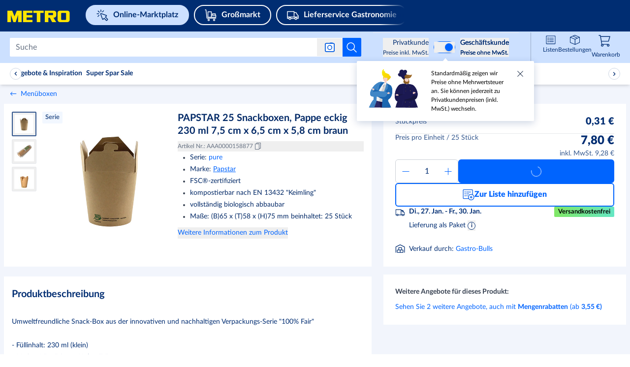

--- FILE ---
content_type: application/javascript; charset=UTF-8
request_url: https://react.prod.de.metro-marketplace.cloud/marktplatz/_next/static/chunks/9541-a1fd133f29d070dd.js
body_size: 3210
content:
!function(){try{var e="undefined"!=typeof window?window:"undefined"!=typeof global?global:"undefined"!=typeof self?self:{},l=(new e.Error).stack;l&&(e._sentryDebugIds=e._sentryDebugIds||{},e._sentryDebugIds[l]="b187e08c-c0ce-4112-b456-9ecaea5dc0b7",e._sentryDebugIdIdentifier="sentry-dbid-b187e08c-c0ce-4112-b456-9ecaea5dc0b7")}catch(e){}}();var _sentryModuleMetadataGlobal="undefined"!=typeof window?window:"undefined"!=typeof global?global:"undefined"!=typeof self?self:{};"use strict";_sentryModuleMetadataGlobal._sentryModuleMetadata=_sentryModuleMetadataGlobal._sentryModuleMetadata||{},_sentryModuleMetadataGlobal._sentryModuleMetadata[new _sentryModuleMetadataGlobal.Error().stack]=Object.assign({},_sentryModuleMetadataGlobal._sentryModuleMetadata[new _sentryModuleMetadataGlobal.Error().stack],{"_sentryBundlerPluginAppKey:web-app-buyer-react":!0}),(self.webpackChunk_N_E=self.webpackChunk_N_E||[]).push([[9541],{16585:(e,l,a)=>{a.d(l,{U:()=>s});var t=a(23798),i=a(62047),n=a(55514);let s=e=>{let{attributes:l}=e,a=(0,n.CD)(l);return(0,t.jsx)("div",{children:a&&a.length?a.map((e,l)=>e.code===i.TS.PRODUCT_DATA_SHEET&&(0,t.jsx)("a",{className:"font-normal hover:underline text-base text-grey-tint-40 mt-[8px]",href:e.value,target:"_blank",rel:"noopener noreferrer",children:e.label},"data-sheet-".concat(l))):""})}},57478:(e,l,a)=>{a.d(l,{J:()=>G});var t=a(23798),i=a(19712),n=a(48543),s=a(36138),r=a(65927),d=a(83532),o=a(9833),c=a(12040),x=a(98484),p=a(63287),u=a(14017),h=a(64006),m=a(99967),b=a(83184),E=a(93235),A=a(43816),f=a(8515),_=a(28760),j=a(91485),v=a(92627),g=a(27100),L=a(92702),w=a(78568),y=a(86608),P=a(14604),N=a(34627),I=a(43592),T=a(61460),S=a(37533),D=a(3813),C=a(25152),R=a(36395);function O(e){var l,a;let{isMCompanion:i,labels:n,supportLink:s}=e,{market:r}=(0,P.z)(),{t:d}=(0,y.HK)(),o=(0,N.b)("basePath",r),{label:c,labelMobile:x,phoneNumber:p,helpCenter:u,call:h,tooltipHelp:b,tooltipCall:A}=n,f=(0,t.jsxs)("div",{className:"flex-1 flex-col items-start w-fit cursor-auto text-regular",children:[(0,t.jsxs)("div",{className:"flex items-start mt-24px",children:[(0,t.jsx)(m.C0,{height:"24px",width:"24px",name:S.y.HELP,stroke:"none",className:"block align-middle mr-14px"}),b,(0,t.jsx)("a",{target:"_blank",rel:"noopener noreferrer",className:"underline",href:s,children:(0,t.jsx)("span",{className:"ml-5px",children:u})})]}),(0,t.jsxs)("div",{className:"flex items-start my-12px",children:[(0,t.jsx)(m.C0,{height:"24px",width:"24px",name:S.y.PHONE,stroke:"none",className:"block align-middle mr-14px"})," ",A,(0,t.jsx)("span",{className:"ml-5px",children:(0,t.jsx)("a",{className:"underline",href:"tel:".concat(p),children:p})})]})]});return(0,t.jsx)("header",{className:"relative w-full bg-metro-blue-main z-[10]",children:(0,t.jsx)("div",{className:"max-w-xl h-full px-16px ml-auto mr-auto lg:px-20px xl:px-0",children:(0,t.jsxs)("div",{className:"h-[64px] flex prose items-center justify-between lg:h-[81px]",children:[(0,t.jsx)("div",{className:"mr-25px ",children:!i&&(0,t.jsxs)("a",{href:"/".concat(o,"/"),onClick:()=>{},className:"w-100px h-full lg:w-[129px]","aria-label":d("CHECKOUT.A11Y.TITLE.METRO_MARKETS"),children:[(0,t.jsx)(C.M,{className:(0,E.xF)("\n                    fill-logo mt-[4px] lg:hidden\n                    ".concat(null!=(l=R.Q3[r])?l:I.u1,"\n                ")),viewBox:(0,R.C$)(r,!0)}),(0,t.jsx)(C.M,{className:(0,E.xF)("\n                    fill-logo hidden lg:block\n                    ".concat(null!=(a=R.sN[r])?a:I.u1,"\n                  ")),viewBox:(0,R._v)(r)})]})}),(0,t.jsxs)("div",{className:"text-white-main flex flex-nowrap text-base lg:text-regular",children:[(0,t.jsx)(m.C0,{fill:"#fff",height:"24px",width:"24px",name:"CHAT",stroke:"none",className:"block align-middle mr-14px"}),(0,t.jsxs)("span",{className:"hidden md:block",children:[" ",c," ",(0,t.jsx)("a",{target:"_blank",rel:"noopener noreferrer",className:"underline text-white-main hover:text-white-main visited:text-white-main",href:s,children:u})," ",h," ",(0,t.jsx)("a",{className:"underline text-white-main hover:text-white-main visited:text-white-main",href:"tel:".concat(p),children:p})]}),(0,t.jsx)("span",{className:"block md:hidden",children:(0,t.jsx)(m.m_,{tooltipDescription:f,defaultPosition:T.k6.bottom,className:"!bg-white-main before:!border-b-white-main flex items-start shadow-[0_4px_16px_0_rgb(0,45,114,0.2)] flex-row mt-18px w-[96%]",size:"large",closeIcon:(0,t.jsx)("div",{className:"relative mr-4px cursor-pointer",children:(0,t.jsx)(m.C0,{name:S.y.CLOSE_1,fill:D.S.gray_main,stroke:"none",height:"20px",width:"16px"})}),children:x})})]})]})})})}let M=e=>{let{isCompanion:l}=e,a=(0,v.At)(),{t:n}=(0,i.Bd)(),{accountInfo:s}=(0,g.Jd)(),r={phoneNumber:s&&s.role===L.iK.entrepreneur?w.Cp[a].b2b:w.Cp[a].b2c,label:n("HEADER.SIMPLIFIED.NEED_HELP.LABEL"),helpCenter:n("HEADER.SIMPLIFIED.HELP_CENTER.LABEL"),call:n("HEADER.SIMPLIDIED.CALL.LABEL"),labelMobile:n("HEADER.SIMPLIFIED.NEED_HELP_MIN.LABEL"),tooltipCall:n("HEADER.SIMPLIFIED.CALL_MIN.LABEL"),tooltipHelp:n("HEADER.SIMPLIFIED.GO_TO.LABEL")};return(0,t.jsx)(O,{labels:r,supportLink:j.So[a],isMCompanion:l})},G=e=>{let{children:l,silentAuthUrl:a,expiresAt:j,className:v="",title:g,isCompanion:L,footerClassName:w}=e,{t:y}=(0,i.Bd)(),P=(0,n.useRouter)(),N=(0,x.u)(p.TO.FF_CCS_GENESYS_ACTIVATION);return(0,u.f)()||c.xS in window||(window[c.xS]=N),(0,t.jsxs)(t.Fragment,{children:[(0,t.jsx)(o.G,{title:g}),(0,t.jsx)(s.D1,{}),(0,t.jsxs)(s.zJ,{children:[(0,t.jsx)(h.H,{}),(0,t.jsx)(r.P,{silentAuthUrl:a,expiresAt:j}),(0,t.jsx)(f.m,{}),(0,t.jsx)(b.S,{t:y,router:P}),(0,t.jsx)(M,{isCompanion:L}),(0,t.jsxs)(m.mc,{className:(0,E.xF)("bg-white-main px-2 lg:px-4 xl:px-0 ".concat(v," ")),children:[(0,t.jsx)(A.F,{}),(0,t.jsx)("div",{id:"main-content",children:l})]}),(0,t.jsx)(m.mc,{className:(0,E.xF)("mt-14 !max-w-100% border-t border-solid border-grey-tint-90 bg-white-main pt-0 mdl:mt-20 ".concat(w)),children:(0,t.jsx)(_.w,{})})]}),(0,t.jsx)(d.u,{})]})}},78833:(e,l,a)=>{a.d(l,{R:()=>I});var t=a(23798),i=a(92627),n=a(36648),s=a(36836),r=a(55514),d=a(69047),o=a(93506),c=a.n(o),x=a(42063),p=a.n(x),u=a(21462),h=a(35288),m=a(63579);let b=e=>{let{repairabilityLabel:l,variant:a="large"}=e,s=(0,i.Ub)("(".concat(h.NU,")")),[r,d]=(0,u.useState)(!1),{setImageURL:o,setShowModal:x}=(0,n.p9)();return(0,u.useEffect)(()=>{d(s)},[s]),l?(0,t.jsxs)(t.Fragment,{children:[(0,t.jsx)(m.e,{overlayClasses:"!w-[80%]",imageClasses:"!w-[80%]"}),(0,t.jsx)("div",{className:"repairability-label",children:(0,t.jsx)("button",{className:"no-underline cursor-pointer text-grey-tint-40 hover:underline",onClick:(e=>async()=>{e&&("application/pdf"===(await c().get(e)).headers["content-type"]||r?setTimeout(()=>{window.open(e,"_blank","noreferrer")}):(o(e),x(!0)))})(null==l?void 0:l.src),"aria-label":"".concat(null==l?void 0:l.label," ").concat(null==l?void 0:l.index),children:(0,t.jsx)(p(),{src:l.imageUrl,title:l.label,"aria-hidden":"true",alt:l.index,className:"".concat({small:"w-[40px] h-[22px]",regular:"w-[50px] h-[26px]",large:"w-[64px] h-[38px]"}[a]," flex !mt-0 !mb-0"),width:64,height:42})})})]}):null};var E=a(20426);let A={RepairabilityIndex:"repairability_index",RepairabilityIndexDatasheet:"repairability_index_datasheet"},f=(e,l)=>{var a;return(null==e||null==(a=e.attributes)?void 0:a[A.RepairabilityIndex])?function(e){var l,a,t;let i=arguments.length>1&&void 0!==arguments[1]&&arguments[1],n="".concat(E.$.cdnBaseUrl,"/images/"),s=null==e||null==(l=e.attributes)?void 0:l[A.RepairabilityIndex],r=null==e||null==(a=e.attributes)?void 0:a[A.RepairabilityIndexDatasheet],d="repairability-".concat(10*parseFloat(null==s||null==(t=s.value)?void 0:t.replace(",",".")),".svg"),o="".concat(n).concat(i?"repairability-labels-medium":"repairability-labels-small","/").concat(d);return{index:null==s?void 0:s.value,src:null==r?void 0:r.value,imageUrl:o,label:null==s?void 0:s.label}}(e,l):null};var _=a(93235),j=a(16585),v=a(86608),g=a(41498),L=a(32245),w=a(99967),y=a(37533);let P=e=>{let{dataTestid:l,width:a,height:i,powerSupplyAvailable:n,min:s,max:r,powerDeliveryAvailable:d,isPowerSupply:o=!0}=e;return(0,t.jsxs)(w.C0,{name:y.y.POWER_SUPPLY,width:a,height:i,fill:"none",stroke:"black",strokeWidth:"0.5px",dataTestid:l,children:[!n&&o&&(0,t.jsx)("path",{d:"M1.35593 1L40 61",fill:"none",stroke:"black"}),s&&r&&(0,t.jsxs)("text",{x:"20.5",y:"36",fontSize:"8",fontWeight:"bold",stroke:"none",fill:"black",textAnchor:"middle",dominantBaseline:"middle",children:[(0,t.jsxs)("tspan",{x:"20.5",dy:"-5",children:[s," - ",r]}),(0,t.jsx)("tspan",{x:"20.5",dy:"12",children:"W"}),d&&(0,t.jsx)("tspan",{x:"20.5",dy:"12",children:"USB PD"})]})]})},N=e=>{let{attributes:l}=e,{t:a}=(0,v.bW)(),i=(0,g.Vj)(l),n=(0,g.Vu)(l),{min:s,max:r}=(0,g.n$)(l);return(0,t.jsxs)(t.Fragment,{children:[(0,t.jsx)(L.n,{id:"power-delivery-labels",header:(0,t.jsx)("div",{className:"xs-md:text-[20px] text-[24px] font-bold text-primary-main leading-10",children:a("CATALOG.DETAILS_PAGE.POWER.HEADER_MATCHING_SUPPLY")}),trigger:(0,t.jsx)("button",{className:"cursor-pointer focus:outline focus:outline-2 focus:outline-primary-main rounded-md","aria-label":a("CATALOG.DETAILS_PAGE.POWER.HEADER_MATCHING_SUPPLY"),children:(0,t.jsx)(P,{dataTestid:"power-delivery-icon",width:"40px",height:"60px",powerSupplyAvailable:i,min:s,max:r,powerDeliveryAvailable:n,isPowerSupply:!1})}),children:(0,t.jsxs)("div",{className:"flex flex-col gap-4 pt-4",children:[(0,t.jsx)(P,{dataTestid:"power-delivery-icon",width:"84px",height:"130px",powerSupplyAvailable:i,min:s,max:r,powerDeliveryAvailable:n,isPowerSupply:!1}),(0,t.jsxs)("div",{className:"text-[14px] leading-6 text-primary-main",children:[(0,t.jsx)("span",{children:a("CATALOG.DETAILS_PAGE.POWER.DESCRIPTION_MATCHING_SUPPLY")}),(0,t.jsxs)("ul",{className:"ml-2 pl-3 list-disc",children:[(0,t.jsx)("li",{children:a("CATALOG.DETAILS_PAGE.POWER.DESCRIPTION_POWER_RANGE")}),n&&(0,t.jsx)("li",{children:a("CATALOG.DETAILS_PAGE.POWER.DESCRIPTION_POWER_DELIVERY")})]})]})]})}),(0,t.jsx)(L.n,{id:"power-supply-labels",header:(0,t.jsx)("div",{className:"xs-md:text-[20px] text-[24px] font-bold text-primary-main leading-10",children:a(i?"CATALOG.DETAILS_PAGE.POWER.HEADER_SUPPLY_AVAILABLE":"CATALOG.DETAILS_PAGE.POWER.HEADER_SUPPLY_NOT_AVAILABLE")}),trigger:(0,t.jsx)("button",{className:"cursor-pointer focus:outline focus:outline-2 focus:outline-primary-main rounded-md","aria-label":a(i?"CATALOG.DETAILS_PAGE.POWER.HEADER_SUPPLY_AVAILABLE":"CATALOG.DETAILS_PAGE.POWER.HEADER_SUPPLY_NOT_AVAILABLE"),children:(0,t.jsx)(P,{dataTestid:"power-supply-icon",width:"40px",height:"60px",powerSupplyAvailable:i})}),children:(0,t.jsxs)("div",{className:"flex flex-col gap-4 pt-4",children:[(0,t.jsx)(P,{dataTestid:"power-supply-icon",width:"84px",height:"130px",powerSupplyAvailable:i}),(0,t.jsx)("p",{className:"text-[14px] leading-6 text-primary-main",children:a(i?"CATALOG.DETAILS_PAGE.POWER.SUPPLY_AVAILABLE":"CATALOG.DETAILS_PAGE.POWER.SUPPLY_NOT_AVAILABLE")})]})})]})},I=e=>{var l,a,o;let{productItem:c,className:x="",isProductCard:p=!1,variant:u="large",eecLabels:h}=e,m=(0,i.At)(),E=f(c,!0),A=null==c||null==(l=c.attributes)?void 0:l.energy_efficiency_label_config,v=m===s.d4.France,g=(0,r.X6)(null==c?void 0:c.attributes);return E||A||h||g?(0,t.jsxs)("div",{className:(0,_.$z)("flex flex-col gap-1",x),children:[(0,t.jsxs)("div",{className:"flex flex-wrap gap-4",children:[h&&(null==h?void 0:h.class)&&(null==h||null==(a=h.classRange)?void 0:a.min)&&(null==h||null==(o=h.classRange)?void 0:o.max)&&(0,t.jsx)(d.C,{eecLabels:h,variant:u,hasToShowProductDataLink:!1}),v&&(0,t.jsx)(n.nc,{children:(0,t.jsx)(b,{repairabilityLabel:E,variant:u})}),g&&(0,t.jsx)(N,{attributes:null==c?void 0:c.attributes})]}),!p&&(null==h?void 0:h.class)&&(0,t.jsx)(j.U,{attributes:null==c?void 0:c.attributes})]}):null}},93381:(e,l,a)=>{a.d(l,{J:()=>i.J,P:()=>t.P});var t=a(89644),i=a(57478)}}]);

--- FILE ---
content_type: application/javascript; charset=UTF-8
request_url: https://react.prod.de.metro-marketplace.cloud/marktplatz/_next/static/chunks/webpack-5c6f9fd6695fa199.js
body_size: 2637
content:
!function(){try{var e="undefined"!=typeof window?window:"undefined"!=typeof global?global:"undefined"!=typeof self?self:{},t=(new e.Error).stack;t&&(e._sentryDebugIds=e._sentryDebugIds||{},e._sentryDebugIds[t]="a80dc897-0c3f-4bd3-bb03-2624a7b167df",e._sentryDebugIdIdentifier="sentry-dbid-a80dc897-0c3f-4bd3-bb03-2624a7b167df")}catch(e){}}();var _sentryModuleMetadataGlobal="undefined"!=typeof window?window:"undefined"!=typeof global?global:"undefined"!=typeof self?self:{};_sentryModuleMetadataGlobal._sentryModuleMetadata=_sentryModuleMetadataGlobal._sentryModuleMetadata||{},_sentryModuleMetadataGlobal._sentryModuleMetadata[new _sentryModuleMetadataGlobal.Error().stack]=Object.assign({},_sentryModuleMetadataGlobal._sentryModuleMetadata[new _sentryModuleMetadataGlobal.Error().stack],{"_sentryBundlerPluginAppKey:web-app-buyer-react":!0}),(()=>{"use strict";var e={},t={};function a(r){var d=t[r];if(void 0!==d)return d.exports;var n=t[r]={id:r,loaded:!1,exports:{}},o=!0;try{e[r].call(n.exports,n,n.exports,a),o=!1}finally{o&&delete t[r]}return n.loaded=!0,n.exports}a.m=e,a.amdO={},(()=>{var e=[];a.O=(t,r,d,n)=>{if(r){n=n||0;for(var o=e.length;o>0&&e[o-1][2]>n;o--)e[o]=e[o-1];e[o]=[r,d,n];return}for(var f=1/0,o=0;o<e.length;o++){for(var[r,d,n]=e[o],l=!0,c=0;c<r.length;c++)(!1&n||f>=n)&&Object.keys(a.O).every(e=>a.O[e](r[c]))?r.splice(c--,1):(l=!1,n<f&&(f=n));if(l){e.splice(o--,1);var i=d();void 0!==i&&(t=i)}}return t}})(),a.n=e=>{var t=e&&e.__esModule?()=>e.default:()=>e;return a.d(t,{a:t}),t},(()=>{var e,t=Object.getPrototypeOf?e=>Object.getPrototypeOf(e):e=>e.__proto__;a.t=function(r,d){if(1&d&&(r=this(r)),8&d||"object"==typeof r&&r&&(4&d&&r.__esModule||16&d&&"function"==typeof r.then))return r;var n=Object.create(null);a.r(n);var o={};e=e||[null,t({}),t([]),t(t)];for(var f=2&d&&r;"object"==typeof f&&!~e.indexOf(f);f=t(f))Object.getOwnPropertyNames(f).forEach(e=>o[e]=()=>r[e]);return o.default=()=>r,a.d(n,o),n}})(),a.d=(e,t)=>{for(var r in t)a.o(t,r)&&!a.o(e,r)&&Object.defineProperty(e,r,{enumerable:!0,get:t[r]})},a.f={},a.e=e=>Promise.all(Object.keys(a.f).reduce((t,r)=>(a.f[r](e,t),t),[])),a.u=e=>6593===e?"static/chunks/framework-9d0aad89fb7a3a6e.js":"static/chunks/"+e+"."+({144:"10f1d08c7b4fc1bb",473:"6abd93ed2443a077",1092:"d71e0d71c808a5bf",1171:"ef2d7502dc1397ff",1181:"f5548b9164ac814f",1243:"e21d7d515b88da5f",1528:"3fb8a45f4b4214cd",1791:"ef417379fd27d57d",1824:"65482489df40df6a",1836:"f96438797e7a3279",2211:"4ca63f0c4b2ae4ee",2579:"fa8a4833fbeaa3d3",2766:"3718b5f28230a590",2921:"0edb7d220badf56f",3103:"f1be997f3d7dd2c8",3250:"3ddbd9e7fe30cebe",3350:"6a56d005ea44df34",3593:"3a1d9a4b0a08c739",3690:"12a4c0c8aafb6e89",3838:"e613475529b0c26c",4005:"a9b1359945e07811",4423:"2102c8a60d8097f6",4454:"8ab45e51952d25e8",4502:"8967882dec0d90d5",4569:"81a432283fefdaed",4843:"5753fdee37237269",5165:"2fc7e524527fbb43",5258:"8f3cd26bdae27707",5369:"45be16a79adfce71",5517:"4968e04e04519d37",5687:"605f24250c941ed1",5852:"736f6c888cf75fd8",5957:"2075af305abeaa61",5997:"9670fa6e09cea4ad",6090:"bb5bbe0d5f32b1a4",6405:"503810b876b79a5e",6444:"a1051c553d69b7b3",6984:"85fb804201f86c75",7329:"67218e9b70ca6b0c",7373:"2c61f9be05bdfa7e",7389:"1b7d4a8e570174f9",8013:"f54ac40ab04db4d3",8196:"d05e7b360ccc87b7",8390:"cc80733d8e29fa93",8677:"7aca27f8baa63348",8803:"ee51b7ec1a80928d",8818:"6ecae2b13d66456c",8839:"8853ccc9b544cb16",9020:"7f3a5e79d15b2e92",9624:"2ae1582af1b7ea10",9887:"726247d51fe9ea93",9962:"af7288cbcd341067",9998:"52824e94ae4f2c1f"})[e]+".js",a.miniCssF=e=>"static/css/"+({1427:"c544a27cff047a9c",4149:"78f7c9ff83f2773f",5125:"2904e743ea9b0b94"})[e]+".css",a.g=function(){if("object"==typeof globalThis)return globalThis;try{return this||Function("return this")()}catch(e){if("object"==typeof window)return window}}(),a.hmd=e=>((e=Object.create(e)).children||(e.children=[]),Object.defineProperty(e,"exports",{enumerable:!0,set:()=>{throw Error("ES Modules may not assign module.exports or exports.*, Use ESM export syntax, instead: "+e.id)}}),e),a.o=(e,t)=>Object.prototype.hasOwnProperty.call(e,t),(()=>{var e={},t="_N_E:";a.l=(r,d,n,o)=>{if(e[r])return void e[r].push(d);if(void 0!==n)for(var f,l,c=document.getElementsByTagName("script"),i=0;i<c.length;i++){var s=c[i];if(s.getAttribute("src")==r||s.getAttribute("data-webpack")==t+n){f=s;break}}f||(l=!0,(f=document.createElement("script")).charset="utf-8",f.timeout=120,a.nc&&f.setAttribute("nonce",a.nc),f.setAttribute("data-webpack",t+n),f.src=a.tu(r)),e[r]=[d];var b=(t,a)=>{f.onerror=f.onload=null,clearTimeout(u);var d=e[r];if(delete e[r],f.parentNode&&f.parentNode.removeChild(f),d&&d.forEach(e=>e(a)),t)return t(a)},u=setTimeout(b.bind(null,void 0,{type:"timeout",target:f}),12e4);f.onerror=b.bind(null,f.onerror),f.onload=b.bind(null,f.onload),l&&document.head.appendChild(f)}})(),a.r=e=>{"undefined"!=typeof Symbol&&Symbol.toStringTag&&Object.defineProperty(e,Symbol.toStringTag,{value:"Module"}),Object.defineProperty(e,"__esModule",{value:!0})},a.nmd=e=>(e.paths=[],e.children||(e.children=[]),e),(()=>{var e;a.tt=()=>(void 0===e&&(e={createScriptURL:e=>e},"undefined"!=typeof trustedTypes&&trustedTypes.createPolicy&&(e=trustedTypes.createPolicy("nextjs#bundler",e))),e)})(),a.tu=e=>a.tt().createScriptURL(e),a.p="/_next/",(()=>{var e=(e,t,a,r)=>{var d=document.createElement("link");return d.rel="stylesheet",d.type="text/css",d.onerror=d.onload=n=>{if(d.onerror=d.onload=null,"load"===n.type)a();else{var o=n&&("load"===n.type?"missing":n.type),f=n&&n.target&&n.target.href||t,l=Error("Loading CSS chunk "+e+" failed.\n("+f+")");l.code="CSS_CHUNK_LOAD_FAILED",l.type=o,l.request=f,d.parentNode.removeChild(d),r(l)}},d.href=t,!function(e){if("function"==typeof _N_E_STYLE_LOAD){let{href:t,onload:a,onerror:r}=e;_N_E_STYLE_LOAD(0===t.indexOf(window.location.origin)?new URL(t).pathname:t).then(()=>null==a?void 0:a.call(e,{type:"load"}),()=>null==r?void 0:r.call(e,{}))}else document.head.appendChild(e)}(d),d},t=(e,t)=>{for(var a=document.getElementsByTagName("link"),r=0;r<a.length;r++){var d=a[r],n=d.getAttribute("data-href")||d.getAttribute("href");if("stylesheet"===d.rel&&(n===e||n===t))return d}for(var o=document.getElementsByTagName("style"),r=0;r<o.length;r++){var d=o[r],n=d.getAttribute("data-href");if(n===e||n===t)return d}},r=r=>new Promise((d,n)=>{var o=a.miniCssF(r),f=a.p+o;if(t(o,f))return d();e(r,f,d,n)}),d={8068:0};a.f.miniCss=(e,t)=>{d[e]?t.push(d[e]):0!==d[e]&&({1427:1,4149:1,5125:1})[e]&&t.push(d[e]=r(e).then(()=>{d[e]=0},t=>{throw delete d[e],t}))}})(),(()=>{var e={8068:0,7056:0,6989:0,9490:0};a.f.j=(t,r)=>{var d=a.o(e,t)?e[t]:void 0;if(0!==d)if(d)r.push(d[2]);else if(/^(1427|4149|5125|6989|7056|8068|9490)$/.test(t))e[t]=0;else{var n=new Promise((a,r)=>d=e[t]=[a,r]);r.push(d[2]=n);var o=a.p+a.u(t),f=Error();a.l(o,r=>{if(a.o(e,t)&&(0!==(d=e[t])&&(e[t]=void 0),d)){var n=r&&("load"===r.type?"missing":r.type),o=r&&r.target&&r.target.src;f.message="Loading chunk "+t+" failed.\n("+n+": "+o+")",f.name="ChunkLoadError",f.type=n,f.request=o,d[1](f)}},"chunk-"+t,t)}},a.O.j=t=>0===e[t];var t=(t,r)=>{var d,n,[o,f,l]=r,c=0;if(o.some(t=>0!==e[t])){for(d in f)a.o(f,d)&&(a.m[d]=f[d]);if(l)var i=l(a)}for(t&&t(r);c<o.length;c++)n=o[c],a.o(e,n)&&e[n]&&e[n][0](),e[n]=0;return a.O(i)},r=self.webpackChunk_N_E=self.webpackChunk_N_E||[];r.forEach(t.bind(null,0)),r.push=t.bind(null,r.push.bind(r))})(),a.nc=void 0})();

--- FILE ---
content_type: application/javascript; charset=UTF-8
request_url: https://react.prod.de.metro-marketplace.cloud/marktplatz/_next/static/chunks/3361-b960b47fd602b7a5.js
body_size: 800
content:
!function(){try{var e="undefined"!=typeof window?window:"undefined"!=typeof global?global:"undefined"!=typeof self?self:{},n=(new e.Error).stack;n&&(e._sentryDebugIds=e._sentryDebugIds||{},e._sentryDebugIds[n]="461f6b3e-fc87-45f6-be34-85fb8f71313c",e._sentryDebugIdIdentifier="sentry-dbid-461f6b3e-fc87-45f6-be34-85fb8f71313c")}catch(e){}}();var _sentryModuleMetadataGlobal="undefined"!=typeof window?window:"undefined"!=typeof global?global:"undefined"!=typeof self?self:{};"use strict";_sentryModuleMetadataGlobal._sentryModuleMetadata=_sentryModuleMetadataGlobal._sentryModuleMetadata||{},_sentryModuleMetadataGlobal._sentryModuleMetadata[new _sentryModuleMetadataGlobal.Error().stack]=Object.assign({},_sentryModuleMetadataGlobal._sentryModuleMetadata[new _sentryModuleMetadataGlobal.Error().stack],{"_sentryBundlerPluginAppKey:web-app-buyer-react":!0}),(self.webpackChunk_N_E=self.webpackChunk_N_E||[]).push([[3361],{25101:(e,n,l)=>{l.d(n,{O:()=>r,_:()=>d});var i=l(23798),o=l(53684),t=l.n(o),a=l(36836),s=l(96827);let r={[a.d4.Germany]:"metro",[a.d4.Spain]:"makro",[a.d4.Italy]:"metro",[a.d4.Portugal]:"makro",[a.d4.Netherland]:"makro",[a.d4.France]:"metro"},d=e=>{let{market:n}=e,l=(0,s.f)(n),o=r[n];return(0,i.jsxs)(t(),{children:[(0,i.jsx)("link",{rel:"icon",type:"image/png",href:"".concat(l,"/favicons/").concat(o,"/favicon-16x16.png"),sizes:"16x16"}),(0,i.jsx)("link",{rel:"icon",type:"image/png",href:"".concat(l,"/favicons/").concat(o,"/favicon-32x32.png"),sizes:"32x32"}),(0,i.jsx)("link",{rel:"icon",type:"image/png",href:"".concat(l,"/favicons/").concat(o,"/favicon-96x96.png"),sizes:"96x96"}),(0,i.jsx)("link",{rel:"apple-touch-icon",href:"".concat(l,"/images/apple-touch-icons/touch-icon-iphone.png")}),(0,i.jsx)("link",{rel:"apple-touch-icon",href:"".concat(l,"/images/apple-touch-icons/touch-icon-ipad.png"),sizes:"72x72"}),(0,i.jsx)("link",{rel:"apple-touch-icon",href:"".concat(l,"/images/apple-touch-icons/touch-icon-iphone-retina.png"),sizes:"114x114"}),(0,i.jsx)("link",{rel:"apple-touch-icon",href:"".concat(l,"/images/apple-touch-icons/touch-icon-ipad-retina.png"),sizes:"144x144"})]})}},69125:(e,n,l)=>{l.d(n,{L4:()=>d});var i=l(11977),o=l(52094),t=l(62047);l(79285);var a=l(55514);let s=e=>({currency:e.currency,offerTax:e.vatRate,totalNet:e.net,totalGross:e.gross,discountedPercentage:e.discountPercentage,priceType:e.priceType}),r=(e,n)=>{if(!e)return null;{var l,i,o;let t=n in(null==e?void 0:e.shippingCosts)?null==e||null==(i=e.shippingCosts)||null==(l=i[n])?void 0:l[0]:null==(o=Object.values(null==e?void 0:e.shippingCosts)[0])?void 0:o[0];return{...e,shippingCost:{...t,destinationRegion:{value:null==t?void 0:t.destinationRegion}},shippingCosts:null==e?void 0:e.shippingCosts}}},d=(e,n,l,i,t,d,v,m,y,h,b,_,C,M,w)=>{var x,k,P,N,E,q,j,G,I,z,T;let D=(0,a.rm)(null==n?void 0:n.breadcrumb).map(e=>({id:null==e?void 0:e.id,name:null==e?void 0:e.name})),O=r(null==e?void 0:e.shippingGroup,_);return{productId:null==n?void 0:n.item.idItem,shippingGroup:O,categoryTree:D,leafCategoryId:g(null==n?void 0:n.breadcrumb),leafCategoryName:null==(x=D[D.length-1])?void 0:x.name,offerType:(0,a.pT)(n,e,v,_),volumePricingShown:(null==l||null==(k=l.volumePrices)?void 0:k.length)>0&&!b?o.q.Yes:o.q.No,otherOffersShown:Object.entries(null==n?void 0:n.offers).length>0?o.q.Yes:o.q.No,onSale:n.promotion,sellerName:(null==e||null==(P=e.organization)?void 0:P.shopName)||null,itemBrand:(null==n||null==(E=n.item)||null==(N=E.brand)?void 0:N.name)||"",EECLabel:f(null==n||null==(q=n.item)?void 0:q.attributes),offerPrice:d?null==d||null==(j=d.price)?void 0:j.net:null==l||null==(G=l.price)?void 0:G.net,recommendation:!!i,referencePrice:(null==l?void 0:l.referencePrice)?s(null==l?void 0:l.referencePrice):null,dimension29:(null==l||null==(I=l.referencePrice)?void 0:I.priceType)||null,dimension31:Number(null==l||null==(z=l.referencePrice)?void 0:z.discountPercentage)||null,dimension42:t?O:"0",dimension43:c(null==n||null==(T=n.item)?void 0:T.attributes),dimension51:u(null==n?void 0:n.tags)?o.q.Yes:o.q.No,dimension52:u(null==n?void 0:n.tags)&&p(null==e?void 0:e.quantity)?o.q.Yes:o.q.No,dimension53:o.q.No,dimension54:null==e?void 0:e.id,productVariant:m,dimension58:y?o.q.Yes:o.q.No,servicePrice:h,itemListName:C,averageRating:M,reviewCount:w}},c=e=>{let n=e.custom_item_attributes_in_total;return n?n.value:"0"},u=e=>null==e?void 0:e.some(e=>t.$d.includes(e)),p=e=>e<=i.g0,g=e=>e?(null==e?void 0:e.id)||"":null,f=e=>{let n=(0,a.F4)(e),l=[{condition:a.Qv,getEnergyClass:e=>e.class},{condition:a.DP,getEnergyClass:e=>e.washingClass},{condition:a.PD,getEnergyClass:e=>"".concat(e.dryingClass,",").concat(e.washingClass)},{condition:a.eT,getEnergyClass:e=>e.heatingClass},{condition:a.IA,getEnergyClass:e=>"".concat(e.coolingClass,",").concat(e.coolingClass)}].find(e=>e.condition(n));return l?l.getEnergyClass(n):""}}}]);